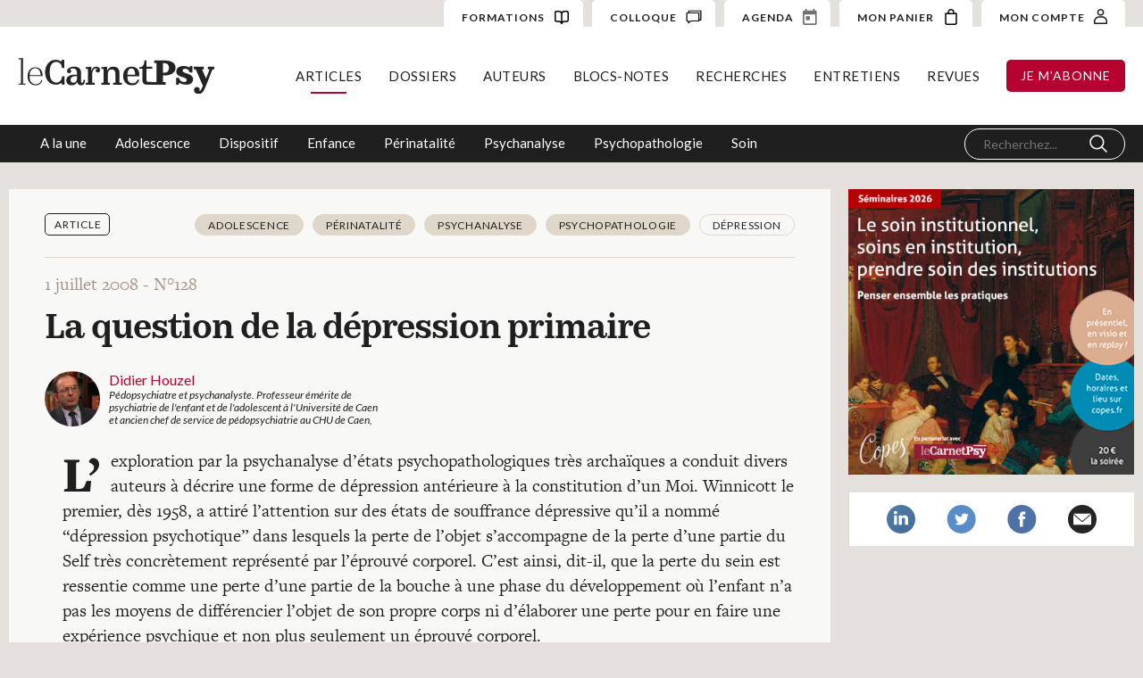

--- FILE ---
content_type: text/html; charset=UTF-8
request_url: https://carnetpsy.fr/la-question-de-la-depression-primaire/
body_size: 21683
content:
<!DOCTYPE html>
<html lang="fr-FR" data-wf-page="6140f40e844e59686c2b98e4" data-wf-site="6140f40e844e5976a72b98dd"><head>
  <meta charset="utf-8">
  
  
  <meta content="Article" property="twitter:title">
  <meta content="width=device-width, initial-scale=1" name="viewport">
  
  <link href="https://carnetpsy.fr/wp-content/themes/1.7.2/css/normalize.css?v=1632431292514" rel="stylesheet" type="text/css">
  <link href="https://carnetpsy.fr/wp-content/themes/1.7.2/css/webflow.css?v=1632431292514" rel="stylesheet" type="text/css">
  <link href="https://carnetpsy.fr/wp-content/themes/1.7.2/css/carnet-psy-wp2.webflow.css?v=1632431292514" rel="stylesheet" type="text/css">
  <script src="https://ajax.googleapis.com/ajax/libs/webfont/1.6.26/webfont.js" type="text/javascript"></script>
  <script type="text/javascript">WebFont.load({  google: {    families: ["Lato:100,100italic,300,300italic,400,400italic,700,700italic,900,900italic","Roboto Condensed:regular,700","Cormorant Garamond:regular,italic,700,700italic"]  }});</script>
  <script src="https://use.typekit.net/qyw7waw.js" type="text/javascript"></script>
  <script type="text/javascript">try{Typekit.load();}catch(e){}</script>
  <!-- [if lt IE 9]><script src="https://cdnjs.cloudflare.com/ajax/libs/html5shiv/3.7.3/html5shiv.min.js" type="text/javascript"></script><![endif] -->
  <script type="text/javascript">!function(o,c){var n=c.documentElement,t=" w-mod-";n.className+=t+"js",("ontouchstart"in o||o.DocumentTouch&&c instanceof DocumentTouch)&&(n.className+=t+"touch")}(window,document);</script>
  <link href="https://carnetpsy.fr/wp-content/themes/1.7.2/images/favicon.png?v=1632431292514" rel="shortcut icon" type="image/x-icon">
  <link href="https://carnetpsy.fr/wp-content/themes/1.7.2/images/webclip.png?v=1632431292514" rel="apple-touch-icon">

<script type="text/javascript">
/* <![CDATA[ */
window.JetpackScriptData = {"site":{"icon":"","title":"Le Carnet Psy","host":"unknown","is_wpcom_platform":false}};
/* ]]> */
</script>
<meta name='robots' content='index, follow, max-image-preview:large, max-snippet:-1, max-video-preview:-1' />
	<style>img:is([sizes="auto" i], [sizes^="auto," i]) { contain-intrinsic-size: 3000px 1500px }</style>
	<script>window._wca = window._wca || [];</script>

	<!-- This site is optimized with the Yoast SEO plugin v25.4 - https://yoast.com/wordpress/plugins/seo/ -->
	<title>Le Carnet Psy &#8211; La question de la dépression primaire</title>
	<link rel="canonical" href="https://carnetpsy.fr/la-question-de-la-depression-primaire/" />
	<meta property="og:locale" content="fr_FR" />
	<meta property="og:type" content="article" />
	<meta property="og:title" content="Le Carnet Psy &#8211; La question de la dépression primaire" />
	<meta property="og:description" content="L’exploration par la psychanalyse d’états psychopathologiques très archaïques a conduit divers auteurs à décrire une forme de dépression antérieure à la constitution d’un Moi. Winnicott le premier, dès 1958, a attiré l’attention sur des états de souffrance dépressive qu’il a..." />
	<meta property="og:url" content="https://carnetpsy.fr/la-question-de-la-depression-primaire/" />
	<meta property="og:site_name" content="Le Carnet Psy" />
	<meta property="article:published_time" content="2021-08-22T05:30:54+00:00" />
	<meta property="article:modified_time" content="2021-09-24T09:58:25+00:00" />
	<meta name="author" content="adminCP" />
	<meta name="twitter:card" content="summary_large_image" />
	<meta name="twitter:label1" content="Écrit par" />
	<meta name="twitter:data1" content="adminCP" />
	<meta name="twitter:label2" content="Durée de lecture estimée" />
	<meta name="twitter:data2" content="18 minutes" />
	<script type="application/ld+json" class="yoast-schema-graph">{"@context":"https://schema.org","@graph":[{"@type":"Article","@id":"https://carnetpsy.fr/la-question-de-la-depression-primaire/#article","isPartOf":{"@id":"https://carnetpsy.fr/la-question-de-la-depression-primaire/"},"author":{"name":"adminCP","@id":"https://carnetpsy.fr/#/schema/person/dcb93bd05c65d423f460cb4999c44e3f"},"headline":"La question de la dépression primaire","datePublished":"2021-08-22T05:30:54+00:00","dateModified":"2021-09-24T09:58:25+00:00","mainEntityOfPage":{"@id":"https://carnetpsy.fr/la-question-de-la-depression-primaire/"},"wordCount":3696,"commentCount":0,"publisher":{"@id":"https://carnetpsy.fr/#organization"},"inLanguage":"fr-FR","potentialAction":[{"@type":"CommentAction","name":"Comment","target":["https://carnetpsy.fr/la-question-de-la-depression-primaire/#respond"]}]},{"@type":"WebPage","@id":"https://carnetpsy.fr/la-question-de-la-depression-primaire/","url":"https://carnetpsy.fr/la-question-de-la-depression-primaire/","name":"Le Carnet Psy &#8211; La question de la dépression primaire","isPartOf":{"@id":"https://carnetpsy.fr/#website"},"datePublished":"2021-08-22T05:30:54+00:00","dateModified":"2021-09-24T09:58:25+00:00","breadcrumb":{"@id":"https://carnetpsy.fr/la-question-de-la-depression-primaire/#breadcrumb"},"inLanguage":"fr-FR","potentialAction":[{"@type":"ReadAction","target":["https://carnetpsy.fr/la-question-de-la-depression-primaire/"]}]},{"@type":"BreadcrumbList","@id":"https://carnetpsy.fr/la-question-de-la-depression-primaire/#breadcrumb","itemListElement":[{"@type":"ListItem","position":1,"name":"Accueil","item":"https://carnetpsy.fr/"},{"@type":"ListItem","position":2,"name":"La question de la dépression primaire"}]},{"@type":"WebSite","@id":"https://carnetpsy.fr/#website","url":"https://carnetpsy.fr/","name":"Le Carnet Psy","description":"Site et magazine de psychologie en ligne","publisher":{"@id":"https://carnetpsy.fr/#organization"},"potentialAction":[{"@type":"SearchAction","target":{"@type":"EntryPoint","urlTemplate":"https://carnetpsy.fr/?s={search_term_string}"},"query-input":{"@type":"PropertyValueSpecification","valueRequired":true,"valueName":"search_term_string"}}],"inLanguage":"fr-FR"},{"@type":"Organization","@id":"https://carnetpsy.fr/#organization","name":"Carnet Psy","url":"https://carnetpsy.fr/","logo":{"@type":"ImageObject","inLanguage":"fr-FR","@id":"https://carnetpsy.fr/#/schema/logo/image/","url":"https://carnetpsy.fr/wp-content/uploads/2021/09/logo_small.png","contentUrl":"https://carnetpsy.fr/wp-content/uploads/2021/09/logo_small.png","width":155,"height":30,"caption":"Carnet Psy"},"image":{"@id":"https://carnetpsy.fr/#/schema/logo/image/"}},{"@type":"Person","@id":"https://carnetpsy.fr/#/schema/person/dcb93bd05c65d423f460cb4999c44e3f","name":"adminCP","sameAs":["http://carnetpsy.fr"]}]}</script>
	<!-- / Yoast SEO plugin. -->


<link rel='dns-prefetch' href='//stats.wp.com' />
<link rel="alternate" type="application/rss+xml" title="Le Carnet Psy &raquo; La question de la dépression primaire Flux des commentaires" href="https://carnetpsy.fr/la-question-de-la-depression-primaire/feed/" />
<script type="text/javascript">
/* <![CDATA[ */
window._wpemojiSettings = {"baseUrl":"https:\/\/s.w.org\/images\/core\/emoji\/16.0.1\/72x72\/","ext":".png","svgUrl":"https:\/\/s.w.org\/images\/core\/emoji\/16.0.1\/svg\/","svgExt":".svg","source":{"concatemoji":"https:\/\/carnetpsy.fr\/wp-includes\/js\/wp-emoji-release.min.js?ver=6.8.3"}};
/*! This file is auto-generated */
!function(s,n){var o,i,e;function c(e){try{var t={supportTests:e,timestamp:(new Date).valueOf()};sessionStorage.setItem(o,JSON.stringify(t))}catch(e){}}function p(e,t,n){e.clearRect(0,0,e.canvas.width,e.canvas.height),e.fillText(t,0,0);var t=new Uint32Array(e.getImageData(0,0,e.canvas.width,e.canvas.height).data),a=(e.clearRect(0,0,e.canvas.width,e.canvas.height),e.fillText(n,0,0),new Uint32Array(e.getImageData(0,0,e.canvas.width,e.canvas.height).data));return t.every(function(e,t){return e===a[t]})}function u(e,t){e.clearRect(0,0,e.canvas.width,e.canvas.height),e.fillText(t,0,0);for(var n=e.getImageData(16,16,1,1),a=0;a<n.data.length;a++)if(0!==n.data[a])return!1;return!0}function f(e,t,n,a){switch(t){case"flag":return n(e,"\ud83c\udff3\ufe0f\u200d\u26a7\ufe0f","\ud83c\udff3\ufe0f\u200b\u26a7\ufe0f")?!1:!n(e,"\ud83c\udde8\ud83c\uddf6","\ud83c\udde8\u200b\ud83c\uddf6")&&!n(e,"\ud83c\udff4\udb40\udc67\udb40\udc62\udb40\udc65\udb40\udc6e\udb40\udc67\udb40\udc7f","\ud83c\udff4\u200b\udb40\udc67\u200b\udb40\udc62\u200b\udb40\udc65\u200b\udb40\udc6e\u200b\udb40\udc67\u200b\udb40\udc7f");case"emoji":return!a(e,"\ud83e\udedf")}return!1}function g(e,t,n,a){var r="undefined"!=typeof WorkerGlobalScope&&self instanceof WorkerGlobalScope?new OffscreenCanvas(300,150):s.createElement("canvas"),o=r.getContext("2d",{willReadFrequently:!0}),i=(o.textBaseline="top",o.font="600 32px Arial",{});return e.forEach(function(e){i[e]=t(o,e,n,a)}),i}function t(e){var t=s.createElement("script");t.src=e,t.defer=!0,s.head.appendChild(t)}"undefined"!=typeof Promise&&(o="wpEmojiSettingsSupports",i=["flag","emoji"],n.supports={everything:!0,everythingExceptFlag:!0},e=new Promise(function(e){s.addEventListener("DOMContentLoaded",e,{once:!0})}),new Promise(function(t){var n=function(){try{var e=JSON.parse(sessionStorage.getItem(o));if("object"==typeof e&&"number"==typeof e.timestamp&&(new Date).valueOf()<e.timestamp+604800&&"object"==typeof e.supportTests)return e.supportTests}catch(e){}return null}();if(!n){if("undefined"!=typeof Worker&&"undefined"!=typeof OffscreenCanvas&&"undefined"!=typeof URL&&URL.createObjectURL&&"undefined"!=typeof Blob)try{var e="postMessage("+g.toString()+"("+[JSON.stringify(i),f.toString(),p.toString(),u.toString()].join(",")+"));",a=new Blob([e],{type:"text/javascript"}),r=new Worker(URL.createObjectURL(a),{name:"wpTestEmojiSupports"});return void(r.onmessage=function(e){c(n=e.data),r.terminate(),t(n)})}catch(e){}c(n=g(i,f,p,u))}t(n)}).then(function(e){for(var t in e)n.supports[t]=e[t],n.supports.everything=n.supports.everything&&n.supports[t],"flag"!==t&&(n.supports.everythingExceptFlag=n.supports.everythingExceptFlag&&n.supports[t]);n.supports.everythingExceptFlag=n.supports.everythingExceptFlag&&!n.supports.flag,n.DOMReady=!1,n.readyCallback=function(){n.DOMReady=!0}}).then(function(){return e}).then(function(){var e;n.supports.everything||(n.readyCallback(),(e=n.source||{}).concatemoji?t(e.concatemoji):e.wpemoji&&e.twemoji&&(t(e.twemoji),t(e.wpemoji)))}))}((window,document),window._wpemojiSettings);
/* ]]> */
</script>
<link rel='stylesheet' id='fme_front_css-css' href='https://carnetpsy.fr/wp-content/plugins/customer-upload-files-for-woocommerce/front/assets/css/Upload_Files_template.css?ver=1' type='text/css' media='all' />
<style id='wp-emoji-styles-inline-css' type='text/css'>

	img.wp-smiley, img.emoji {
		display: inline !important;
		border: none !important;
		box-shadow: none !important;
		height: 1em !important;
		width: 1em !important;
		margin: 0 0.07em !important;
		vertical-align: -0.1em !important;
		background: none !important;
		padding: 0 !important;
	}
</style>
<link rel='stylesheet' id='wp-block-library-css' href='https://carnetpsy.fr/wp-includes/css/dist/block-library/style.min.css?ver=6.8.3' type='text/css' media='all' />
<style id='classic-theme-styles-inline-css' type='text/css'>
/*! This file is auto-generated */
.wp-block-button__link{color:#fff;background-color:#32373c;border-radius:9999px;box-shadow:none;text-decoration:none;padding:calc(.667em + 2px) calc(1.333em + 2px);font-size:1.125em}.wp-block-file__button{background:#32373c;color:#fff;text-decoration:none}
</style>
<link rel='stylesheet' id='mediaelement-css' href='https://carnetpsy.fr/wp-includes/js/mediaelement/mediaelementplayer-legacy.min.css?ver=4.2.17' type='text/css' media='all' />
<link rel='stylesheet' id='wp-mediaelement-css' href='https://carnetpsy.fr/wp-includes/js/mediaelement/wp-mediaelement.min.css?ver=6.8.3' type='text/css' media='all' />
<style id='jetpack-sharing-buttons-style-inline-css' type='text/css'>
.jetpack-sharing-buttons__services-list{display:flex;flex-direction:row;flex-wrap:wrap;gap:0;list-style-type:none;margin:5px;padding:0}.jetpack-sharing-buttons__services-list.has-small-icon-size{font-size:12px}.jetpack-sharing-buttons__services-list.has-normal-icon-size{font-size:16px}.jetpack-sharing-buttons__services-list.has-large-icon-size{font-size:24px}.jetpack-sharing-buttons__services-list.has-huge-icon-size{font-size:36px}@media print{.jetpack-sharing-buttons__services-list{display:none!important}}.editor-styles-wrapper .wp-block-jetpack-sharing-buttons{gap:0;padding-inline-start:0}ul.jetpack-sharing-buttons__services-list.has-background{padding:1.25em 2.375em}
</style>
<style id='global-styles-inline-css' type='text/css'>
:root{--wp--preset--aspect-ratio--square: 1;--wp--preset--aspect-ratio--4-3: 4/3;--wp--preset--aspect-ratio--3-4: 3/4;--wp--preset--aspect-ratio--3-2: 3/2;--wp--preset--aspect-ratio--2-3: 2/3;--wp--preset--aspect-ratio--16-9: 16/9;--wp--preset--aspect-ratio--9-16: 9/16;--wp--preset--color--black: #000000;--wp--preset--color--cyan-bluish-gray: #abb8c3;--wp--preset--color--white: #ffffff;--wp--preset--color--pale-pink: #f78da7;--wp--preset--color--vivid-red: #cf2e2e;--wp--preset--color--luminous-vivid-orange: #ff6900;--wp--preset--color--luminous-vivid-amber: #fcb900;--wp--preset--color--light-green-cyan: #7bdcb5;--wp--preset--color--vivid-green-cyan: #00d084;--wp--preset--color--pale-cyan-blue: #8ed1fc;--wp--preset--color--vivid-cyan-blue: #0693e3;--wp--preset--color--vivid-purple: #9b51e0;--wp--preset--gradient--vivid-cyan-blue-to-vivid-purple: linear-gradient(135deg,rgba(6,147,227,1) 0%,rgb(155,81,224) 100%);--wp--preset--gradient--light-green-cyan-to-vivid-green-cyan: linear-gradient(135deg,rgb(122,220,180) 0%,rgb(0,208,130) 100%);--wp--preset--gradient--luminous-vivid-amber-to-luminous-vivid-orange: linear-gradient(135deg,rgba(252,185,0,1) 0%,rgba(255,105,0,1) 100%);--wp--preset--gradient--luminous-vivid-orange-to-vivid-red: linear-gradient(135deg,rgba(255,105,0,1) 0%,rgb(207,46,46) 100%);--wp--preset--gradient--very-light-gray-to-cyan-bluish-gray: linear-gradient(135deg,rgb(238,238,238) 0%,rgb(169,184,195) 100%);--wp--preset--gradient--cool-to-warm-spectrum: linear-gradient(135deg,rgb(74,234,220) 0%,rgb(151,120,209) 20%,rgb(207,42,186) 40%,rgb(238,44,130) 60%,rgb(251,105,98) 80%,rgb(254,248,76) 100%);--wp--preset--gradient--blush-light-purple: linear-gradient(135deg,rgb(255,206,236) 0%,rgb(152,150,240) 100%);--wp--preset--gradient--blush-bordeaux: linear-gradient(135deg,rgb(254,205,165) 0%,rgb(254,45,45) 50%,rgb(107,0,62) 100%);--wp--preset--gradient--luminous-dusk: linear-gradient(135deg,rgb(255,203,112) 0%,rgb(199,81,192) 50%,rgb(65,88,208) 100%);--wp--preset--gradient--pale-ocean: linear-gradient(135deg,rgb(255,245,203) 0%,rgb(182,227,212) 50%,rgb(51,167,181) 100%);--wp--preset--gradient--electric-grass: linear-gradient(135deg,rgb(202,248,128) 0%,rgb(113,206,126) 100%);--wp--preset--gradient--midnight: linear-gradient(135deg,rgb(2,3,129) 0%,rgb(40,116,252) 100%);--wp--preset--font-size--small: 13px;--wp--preset--font-size--medium: 20px;--wp--preset--font-size--large: 36px;--wp--preset--font-size--x-large: 42px;--wp--preset--spacing--20: 0.44rem;--wp--preset--spacing--30: 0.67rem;--wp--preset--spacing--40: 1rem;--wp--preset--spacing--50: 1.5rem;--wp--preset--spacing--60: 2.25rem;--wp--preset--spacing--70: 3.38rem;--wp--preset--spacing--80: 5.06rem;--wp--preset--shadow--natural: 6px 6px 9px rgba(0, 0, 0, 0.2);--wp--preset--shadow--deep: 12px 12px 50px rgba(0, 0, 0, 0.4);--wp--preset--shadow--sharp: 6px 6px 0px rgba(0, 0, 0, 0.2);--wp--preset--shadow--outlined: 6px 6px 0px -3px rgba(255, 255, 255, 1), 6px 6px rgba(0, 0, 0, 1);--wp--preset--shadow--crisp: 6px 6px 0px rgba(0, 0, 0, 1);}:where(.is-layout-flex){gap: 0.5em;}:where(.is-layout-grid){gap: 0.5em;}body .is-layout-flex{display: flex;}.is-layout-flex{flex-wrap: wrap;align-items: center;}.is-layout-flex > :is(*, div){margin: 0;}body .is-layout-grid{display: grid;}.is-layout-grid > :is(*, div){margin: 0;}:where(.wp-block-columns.is-layout-flex){gap: 2em;}:where(.wp-block-columns.is-layout-grid){gap: 2em;}:where(.wp-block-post-template.is-layout-flex){gap: 1.25em;}:where(.wp-block-post-template.is-layout-grid){gap: 1.25em;}.has-black-color{color: var(--wp--preset--color--black) !important;}.has-cyan-bluish-gray-color{color: var(--wp--preset--color--cyan-bluish-gray) !important;}.has-white-color{color: var(--wp--preset--color--white) !important;}.has-pale-pink-color{color: var(--wp--preset--color--pale-pink) !important;}.has-vivid-red-color{color: var(--wp--preset--color--vivid-red) !important;}.has-luminous-vivid-orange-color{color: var(--wp--preset--color--luminous-vivid-orange) !important;}.has-luminous-vivid-amber-color{color: var(--wp--preset--color--luminous-vivid-amber) !important;}.has-light-green-cyan-color{color: var(--wp--preset--color--light-green-cyan) !important;}.has-vivid-green-cyan-color{color: var(--wp--preset--color--vivid-green-cyan) !important;}.has-pale-cyan-blue-color{color: var(--wp--preset--color--pale-cyan-blue) !important;}.has-vivid-cyan-blue-color{color: var(--wp--preset--color--vivid-cyan-blue) !important;}.has-vivid-purple-color{color: var(--wp--preset--color--vivid-purple) !important;}.has-black-background-color{background-color: var(--wp--preset--color--black) !important;}.has-cyan-bluish-gray-background-color{background-color: var(--wp--preset--color--cyan-bluish-gray) !important;}.has-white-background-color{background-color: var(--wp--preset--color--white) !important;}.has-pale-pink-background-color{background-color: var(--wp--preset--color--pale-pink) !important;}.has-vivid-red-background-color{background-color: var(--wp--preset--color--vivid-red) !important;}.has-luminous-vivid-orange-background-color{background-color: var(--wp--preset--color--luminous-vivid-orange) !important;}.has-luminous-vivid-amber-background-color{background-color: var(--wp--preset--color--luminous-vivid-amber) !important;}.has-light-green-cyan-background-color{background-color: var(--wp--preset--color--light-green-cyan) !important;}.has-vivid-green-cyan-background-color{background-color: var(--wp--preset--color--vivid-green-cyan) !important;}.has-pale-cyan-blue-background-color{background-color: var(--wp--preset--color--pale-cyan-blue) !important;}.has-vivid-cyan-blue-background-color{background-color: var(--wp--preset--color--vivid-cyan-blue) !important;}.has-vivid-purple-background-color{background-color: var(--wp--preset--color--vivid-purple) !important;}.has-black-border-color{border-color: var(--wp--preset--color--black) !important;}.has-cyan-bluish-gray-border-color{border-color: var(--wp--preset--color--cyan-bluish-gray) !important;}.has-white-border-color{border-color: var(--wp--preset--color--white) !important;}.has-pale-pink-border-color{border-color: var(--wp--preset--color--pale-pink) !important;}.has-vivid-red-border-color{border-color: var(--wp--preset--color--vivid-red) !important;}.has-luminous-vivid-orange-border-color{border-color: var(--wp--preset--color--luminous-vivid-orange) !important;}.has-luminous-vivid-amber-border-color{border-color: var(--wp--preset--color--luminous-vivid-amber) !important;}.has-light-green-cyan-border-color{border-color: var(--wp--preset--color--light-green-cyan) !important;}.has-vivid-green-cyan-border-color{border-color: var(--wp--preset--color--vivid-green-cyan) !important;}.has-pale-cyan-blue-border-color{border-color: var(--wp--preset--color--pale-cyan-blue) !important;}.has-vivid-cyan-blue-border-color{border-color: var(--wp--preset--color--vivid-cyan-blue) !important;}.has-vivid-purple-border-color{border-color: var(--wp--preset--color--vivid-purple) !important;}.has-vivid-cyan-blue-to-vivid-purple-gradient-background{background: var(--wp--preset--gradient--vivid-cyan-blue-to-vivid-purple) !important;}.has-light-green-cyan-to-vivid-green-cyan-gradient-background{background: var(--wp--preset--gradient--light-green-cyan-to-vivid-green-cyan) !important;}.has-luminous-vivid-amber-to-luminous-vivid-orange-gradient-background{background: var(--wp--preset--gradient--luminous-vivid-amber-to-luminous-vivid-orange) !important;}.has-luminous-vivid-orange-to-vivid-red-gradient-background{background: var(--wp--preset--gradient--luminous-vivid-orange-to-vivid-red) !important;}.has-very-light-gray-to-cyan-bluish-gray-gradient-background{background: var(--wp--preset--gradient--very-light-gray-to-cyan-bluish-gray) !important;}.has-cool-to-warm-spectrum-gradient-background{background: var(--wp--preset--gradient--cool-to-warm-spectrum) !important;}.has-blush-light-purple-gradient-background{background: var(--wp--preset--gradient--blush-light-purple) !important;}.has-blush-bordeaux-gradient-background{background: var(--wp--preset--gradient--blush-bordeaux) !important;}.has-luminous-dusk-gradient-background{background: var(--wp--preset--gradient--luminous-dusk) !important;}.has-pale-ocean-gradient-background{background: var(--wp--preset--gradient--pale-ocean) !important;}.has-electric-grass-gradient-background{background: var(--wp--preset--gradient--electric-grass) !important;}.has-midnight-gradient-background{background: var(--wp--preset--gradient--midnight) !important;}.has-small-font-size{font-size: var(--wp--preset--font-size--small) !important;}.has-medium-font-size{font-size: var(--wp--preset--font-size--medium) !important;}.has-large-font-size{font-size: var(--wp--preset--font-size--large) !important;}.has-x-large-font-size{font-size: var(--wp--preset--font-size--x-large) !important;}
:where(.wp-block-post-template.is-layout-flex){gap: 1.25em;}:where(.wp-block-post-template.is-layout-grid){gap: 1.25em;}
:where(.wp-block-columns.is-layout-flex){gap: 2em;}:where(.wp-block-columns.is-layout-grid){gap: 2em;}
:root :where(.wp-block-pullquote){font-size: 1.5em;line-height: 1.6;}
</style>
<link rel='stylesheet' id='pdfprnt_frontend-css' href='https://carnetpsy.fr/wp-content/plugins/pdf-print/css/frontend.css?ver=2.4.3' type='text/css' media='all' />
<link rel='stylesheet' id='udesly-ajax-loading-css' href='https://carnetpsy.fr/wp-content/plugins/udesly-adapter-plugin/assets/css/ajax-loading.css?ver=2.0.25' type='text/css' media='all' />
<style id='woocommerce-inline-inline-css' type='text/css'>
.woocommerce form .form-row .required { visibility: visible; }
</style>
<style id='wpgb-head-inline-css' type='text/css'>
.wp-grid-builder:not(.wpgb-template),.wpgb-facet{opacity:0.01}.wpgb-facet fieldset{margin:0;padding:0;border:none;outline:none;box-shadow:none}.wpgb-facet fieldset:last-child{margin-bottom:40px;}.wpgb-facet fieldset legend.wpgb-sr-only{height:1px;width:1px}
</style>
<link rel='stylesheet' id='ivory-search-styles-css' href='https://carnetpsy.fr/wp-content/plugins/add-search-to-menu/public/css/ivory-search.min.css?ver=5.5.11' type='text/css' media='all' />
<link rel='stylesheet' id='brands-styles-css' href='https://carnetpsy.fr/wp-content/plugins/woocommerce/assets/css/brands.css?ver=9.9.5' type='text/css' media='all' />
<link rel='stylesheet' id='wc-memberships-frontend-css' href='https://carnetpsy.fr/wp-content/plugins/woocommerce-memberships2/assets/css/frontend/wc-memberships-frontend.min.css?ver=1.14.0' type='text/css' media='all' />
<link rel='stylesheet' id='udesly-theme-css' href='https://carnetpsy.fr/wp-content/themes/1.7.2/style.css?ver=6.8.3' type='text/css' media='all' />
<link rel='stylesheet' id='global-css-css' href='https://carnetpsy.fr/wp-content/themes/1.7.2/assets/css/global.css' type='text/css' media='all' />
<link rel='stylesheet' id='resp-css-css' href='https://carnetpsy.fr/wp-content/themes/1.7.2/assets/css/responsive.css' type='text/css' media='all' />
<link rel='stylesheet' id='colloque-css-css' href='https://carnetpsy.fr/wp-content/themes/1.7.2/assets/css/colloque.css' type='text/css' media='all' />
<script type="text/javascript" src="https://carnetpsy.fr/wp-includes/js/jquery/jquery.min.js?ver=3.7.1" id="jquery-core-js"></script>
<script type="text/javascript" src="https://carnetpsy.fr/wp-includes/js/jquery/jquery-migrate.min.js?ver=3.4.1" id="jquery-migrate-js"></script>
<script type="text/javascript" id="fme_upload_file_front_js-js-extra">
/* <![CDATA[ */
var ewcpm_php_vars = {"admin_url":"https:\/\/carnetpsy.fr\/wp-admin\/admin-ajax.php"};
var ajax_url_add_pq = {"ajax_url_add_pq_data":"https:\/\/carnetpsy.fr\/wp-admin\/admin-ajax.php"};
/* ]]> */
</script>
<script type="text/javascript" src="https://carnetpsy.fr/wp-content/plugins/customer-upload-files-for-woocommerce/front/assets/js/fme_front_upload_file.js?ver=1" id="fme_upload_file_front_js-js"></script>
<script type="text/javascript" src="https://carnetpsy.fr/wp-content/plugins/woocommerce/assets/js/jquery-blockui/jquery.blockUI.min.js?ver=2.7.0-wc.9.9.5" id="jquery-blockui-js" defer="defer" data-wp-strategy="defer"></script>
<script type="text/javascript" id="wc-add-to-cart-js-extra">
/* <![CDATA[ */
var wc_add_to_cart_params = {"ajax_url":"\/wp-admin\/admin-ajax.php","wc_ajax_url":"\/?wc-ajax=%%endpoint%%","i18n_view_cart":"Voir le panier","cart_url":"https:\/\/carnetpsy.fr\/panier\/","is_cart":"","cart_redirect_after_add":"yes"};
/* ]]> */
</script>
<script type="text/javascript" src="https://carnetpsy.fr/wp-content/plugins/woocommerce/assets/js/frontend/add-to-cart.min.js?ver=9.9.5" id="wc-add-to-cart-js" defer="defer" data-wp-strategy="defer"></script>
<script type="text/javascript" src="https://carnetpsy.fr/wp-content/plugins/woocommerce/assets/js/js-cookie/js.cookie.min.js?ver=2.1.4-wc.9.9.5" id="js-cookie-js" defer="defer" data-wp-strategy="defer"></script>
<script type="text/javascript" id="woocommerce-js-extra">
/* <![CDATA[ */
var woocommerce_params = {"ajax_url":"\/wp-admin\/admin-ajax.php","wc_ajax_url":"\/?wc-ajax=%%endpoint%%","i18n_password_show":"Afficher le mot de passe","i18n_password_hide":"Masquer le mot de passe"};
/* ]]> */
</script>
<script type="text/javascript" src="https://carnetpsy.fr/wp-content/plugins/woocommerce/assets/js/frontend/woocommerce.min.js?ver=9.9.5" id="woocommerce-js" defer="defer" data-wp-strategy="defer"></script>
<script type="text/javascript" src="https://stats.wp.com/s-202605.js" id="woocommerce-analytics-js" defer="defer" data-wp-strategy="defer"></script>
<link rel="https://api.w.org/" href="https://carnetpsy.fr/wp-json/" /><link rel="alternate" title="JSON" type="application/json" href="https://carnetpsy.fr/wp-json/wp/v2/posts/9905" /><link rel='shortlink' href='https://carnetpsy.fr/?p=9905' />
<link rel="alternate" title="oEmbed (JSON)" type="application/json+oembed" href="https://carnetpsy.fr/wp-json/oembed/1.0/embed?url=https%3A%2F%2Fcarnetpsy.fr%2Fla-question-de-la-depression-primaire%2F" />
<link rel="alternate" title="oEmbed (XML)" type="text/xml+oembed" href="https://carnetpsy.fr/wp-json/oembed/1.0/embed?url=https%3A%2F%2Fcarnetpsy.fr%2Fla-question-de-la-depression-primaire%2F&#038;format=xml" />
<!-- HFCM by 99 Robots - Snippet # 1: Google Analytics -->
<!-- Global site tag (gtag.js) - Google Analytics -->
<script async src="https://www.googletagmanager.com/gtag/js?id=G-9GPB0XG0VK"></script>
<script>
  window.dataLayer = window.dataLayer || [];
  function gtag(){dataLayer.push(arguments);}
  gtag('js', new Date());

  gtag('config', 'G-9GPB0XG0VK');
</script>
<!-- /end HFCM by 99 Robots -->
<noscript><style>.wp-grid-builder .wpgb-card.wpgb-card-hidden .wpgb-card-wrapper{opacity:1!important;visibility:visible!important;transform:none!important}.wpgb-facet {opacity:1!important;pointer-events:auto!important}.wpgb-facet *:not(.wpgb-pagination-facet){display:none}</style></noscript>	<style>img#wpstats{display:none}</style>
			<noscript><style>.woocommerce-product-gallery{ opacity: 1 !important; }</style></noscript>
			<style type="text/css" id="wp-custom-css">
			.formation-top-content {

    max-width: 600px;
}		</style>
		</head>
<body class="wp-singular post-template-default single single-post postid-9905 single-format-standard wp-theme-172 theme-1.7.2 woocommerce-no-js 1.7.2 body" udesly-page="article">  <div class="nav wf-section">           
 <div class="top-nav">
      <div class="top-nav-left">

      </div>
      <div class="top-nav-right">
        <a href="/formation/psychopathologies-du-tdha-et-de-lhyperactivite/" class="cta-account w-inline-block">
          <div class="account-text">FORMATIONS</div><img src="https://carnetpsy.fr/wp-content/themes/1.7.2/images/icon-formation.svg" loading="lazy" alt="" class="cart-img">
        </a>

        <a href="/colloque/" class="cta-account w-inline-block">
          <div class="account-text">COLLOQUE</div><img src="https://carnetpsy.fr/wp-content/themes/1.7.2/images/colloque.svg?v=1631107048990" loading="lazy" alt="" class="cart-img">
        </a>
        <a href="/agenda" class="cta-account w-inline-block">
          <div class="account-text">AGENDA</div><img src="https://carnetpsy.fr/wp-content/themes/1.7.2/images/icon-date.svg?v=1631107048990" loading="lazy" alt="" class="cart-img">
        </a>
        <a href="https://carnetpsy.fr/panier/" class="cta-account w-inline-block">
          <div class="account-text">MON PANIER</div><img src="https://carnetpsy.fr/wp-content/themes/1.7.2/images/227599_bag_icon.svg?v=1629036001192" loading="lazy" alt="" class="cart-img">
        </a>

        <a href="https://carnetpsy.fr/espace-client/" class="cta-account w-inline-block">
          <div class="account-text">MON COMPTE </div><img src="https://carnetpsy.fr/wp-content/themes/1.7.2/images/acount.svg?v=1629036001192" loading="lazy" alt="" class="account-img">
        </a>
      </div>
    </div>
    <div class="nav-wrapper menu-articles">
      <a href="https://carnetpsy.fr" class="logo-link w-inline-block"><img src="https://carnetpsy.fr/wp-content/themes/1.7.2/images/logo_carnet_psy.svg" loading="lazy" alt="" class="logo"></a>

          <div class="nav-right"><ul id="menu-main-menu" class="nav-list"><li id="menu-item-9344" class="top-menu-articles menu-item menu-item-type-taxonomy menu-item-object-rubrique menu-item-9344"><a href="https://carnetpsy.fr/rubrique/a-la-une/">Articles</a></li>
<li id="menu-item-9358" class="top-menu-dossiers menu-item menu-item-type-post_type menu-item-object-page menu-item-9358"><a href="https://carnetpsy.fr/dossiers/">Dossiers</a></li>
<li id="menu-item-12410" class="top-menu-auteurs menu-item menu-item-type-post_type menu-item-object-page menu-item-12410"><a href="https://carnetpsy.fr/auteurs/">Auteurs</a></li>
<li id="menu-item-12427" class="top-menu-parutions menu-item menu-item-type-post_type_archive menu-item-object-parution menu-item-12427"><a href="https://carnetpsy.fr/blocs-notes/">Blocs-notes</a></li>
<li id="menu-item-12438" class="top-menu-recherches menu-item menu-item-type-taxonomy menu-item-object-type_article menu-item-12438"><a href="https://carnetpsy.fr/type_article/recherche/">Recherches</a></li>
<li id="menu-item-12439" class="top-menu-entretiens menu-item menu-item-type-taxonomy menu-item-object-type_article menu-item-12439"><a href="https://carnetpsy.fr/type_article/entretien/">Entretiens</a></li>
<li id="menu-item-19168" class="top-menu-revues menu-item menu-item-type-post_type menu-item-object-page menu-item-19168"><a href="https://carnetpsy.fr/les-revues/">Revues</a></li>
</ul><a href="/abonnements" class="btn">Je m'abonne</a></div>
<div class="mobile-control">
        <div class="btn-search">
          <svg width="26px" height="26px" viewBox="0 0 20 20" version="1.1" xmlns="http://www.w3.org/2000/svg" xmlns:xlink="http://www.w3.org/1999/xlink">
    <g id="Symbols" stroke="none" stroke-width="1" fill="none" fill-rule="evenodd" stroke-linecap="round" stroke-linejoin="round">
        <g id="header" transform="translate(-1627.000000, -135.000000)" stroke="#b50030" stroke-width="1.6">
            <g id="sub-menu" transform="translate(0.000000, 120.000000)">
                <g id="Group-2" transform="translate(1426.000000, 6.000000)">
                    <g id="iconfinder_-_Magnifier-Search-Zoom-_3844467" transform="translate(202.000000, 10.000000)">
                        <circle id="XMLID_42_" cx="7.36363636" cy="7.36363636" r="7.36363636"></circle>
                        <line x1="18" y1="18" x2="12.5721818" y2="12.5721818" id="XMLID_44_"></line>
                    </g>
                </g>
            </g>
        </g>
    </g>
</svg>
        </div>


        <div class="btn-burger">
          <svg width="100%" height="100%" viewBox="0 0 22 22" version="1.1" xmlns="http://www.w3.org/2000/svg" xmlns:xlink="http://www.w3.org/1999/xlink">
            <g stroke="#b50030" stroke-width="2" class="change-color">
              <line class="menu-line l1" x1="1" y1="3" x2="24" y2="3"></line>
              <line class="menu-line l2" x1="1" y1="11" x2="24" y2="11"></line>
              <line class="menu-line l3" x1="1" y1="19" x2="24" y2="19"></line>
            </g>
          </svg>
        </div>
</div>

    </div>
          <div class="menu"><ul id="menu-menu-articles" class="menu-list"><li id="menu-item-6716" class="menu-item menu-item-type-taxonomy menu-item-object-rubrique menu-item-6716"><a href="https://carnetpsy.fr/rubrique/a-la-une/">A la une</a></li>
<li id="menu-item-6717" class="menu-item menu-item-type-taxonomy menu-item-object-rubrique current-post-ancestor current-menu-parent current-post-parent menu-item-6717"><a href="https://carnetpsy.fr/rubrique/adolescence/">Adolescence</a></li>
<li id="menu-item-6718" class="menu-item menu-item-type-taxonomy menu-item-object-rubrique menu-item-6718"><a href="https://carnetpsy.fr/rubrique/dispositif/">Dispositif</a></li>
<li id="menu-item-6719" class="menu-item menu-item-type-taxonomy menu-item-object-rubrique menu-item-6719"><a href="https://carnetpsy.fr/rubrique/enfance/">Enfance</a></li>
<li id="menu-item-6720" class="menu-item menu-item-type-taxonomy menu-item-object-rubrique current-post-ancestor current-menu-parent current-post-parent menu-item-6720"><a href="https://carnetpsy.fr/rubrique/perinatalite/">Périnatalité</a></li>
<li id="menu-item-6721" class="menu-item menu-item-type-taxonomy menu-item-object-rubrique current-post-ancestor current-menu-parent current-post-parent menu-item-6721"><a href="https://carnetpsy.fr/rubrique/psychanalyse/">Psychanalyse</a></li>
<li id="menu-item-6722" class="menu-item menu-item-type-taxonomy menu-item-object-rubrique current-post-ancestor current-menu-parent current-post-parent menu-item-6722"><a href="https://carnetpsy.fr/rubrique/psychopathologie/">Psychopathologie</a></li>
<li id="menu-item-6723" class="menu-item menu-item-type-taxonomy menu-item-object-rubrique menu-item-6723"><a href="https://carnetpsy.fr/rubrique/soin/">Soin</a></li>
</ul></div>
          <div class="menu-mobile-wrapper off"><a href="/abonnements" class="menu-mobile-btn">Je m'abonne</a><ul id="menu-menu-mobile" class="menu-mobile"><li id="menu-item-15905" class="menu-item menu-item-type-custom menu-item-object-custom menu-item-has-children menu-item-15905"><a href="#">Articles</a>
<ul class="sub-menu">
	<li id="menu-item-15913" class="menu-item menu-item-type-taxonomy menu-item-object-rubrique menu-item-15913"><a href="https://carnetpsy.fr/rubrique/a-la-une/">A la une</a></li>
	<li id="menu-item-15910" class="menu-item menu-item-type-taxonomy menu-item-object-rubrique current-post-ancestor current-menu-parent current-post-parent menu-item-15910"><a href="https://carnetpsy.fr/rubrique/adolescence/">Adolescence</a></li>
	<li id="menu-item-15909" class="menu-item menu-item-type-taxonomy menu-item-object-rubrique menu-item-15909"><a href="https://carnetpsy.fr/rubrique/dispositif/">Dispositif</a></li>
	<li id="menu-item-15912" class="menu-item menu-item-type-taxonomy menu-item-object-rubrique menu-item-15912"><a href="https://carnetpsy.fr/rubrique/enfance/">Enfance</a></li>
	<li id="menu-item-15908" class="menu-item menu-item-type-taxonomy menu-item-object-rubrique current-post-ancestor current-menu-parent current-post-parent menu-item-15908"><a href="https://carnetpsy.fr/rubrique/perinatalite/">Périnatalité</a></li>
	<li id="menu-item-15906" class="menu-item menu-item-type-taxonomy menu-item-object-rubrique current-post-ancestor current-menu-parent current-post-parent menu-item-15906"><a href="https://carnetpsy.fr/rubrique/psychanalyse/">Psychanalyse</a></li>
	<li id="menu-item-15907" class="menu-item menu-item-type-taxonomy menu-item-object-rubrique current-post-ancestor current-menu-parent current-post-parent menu-item-15907"><a href="https://carnetpsy.fr/rubrique/psychopathologie/">Psychopathologie</a></li>
	<li id="menu-item-15911" class="menu-item menu-item-type-taxonomy menu-item-object-rubrique menu-item-15911"><a href="https://carnetpsy.fr/rubrique/soin/">Soin</a></li>
</ul>
</li>
<li id="menu-item-15914" class="menu-item menu-item-type-post_type menu-item-object-page menu-item-15914"><a href="https://carnetpsy.fr/dossiers/">Dossiers</a></li>
<li id="menu-item-15915" class="menu-item menu-item-type-post_type menu-item-object-page menu-item-15915"><a href="https://carnetpsy.fr/auteurs/">Auteurs</a></li>
<li id="menu-item-15916" class="menu-item menu-item-type-post_type_archive menu-item-object-parution menu-item-15916"><a href="https://carnetpsy.fr/blocs-notes/">Blocs-notes</a></li>
<li id="menu-item-15917" class="menu-item menu-item-type-taxonomy menu-item-object-type_article menu-item-15917"><a href="https://carnetpsy.fr/type_article/recherche/">Recherches</a></li>
<li id="menu-item-15918" class="menu-item menu-item-type-taxonomy menu-item-object-type_article menu-item-15918"><a href="https://carnetpsy.fr/type_article/entretien/">Entretiens</a></li>
<li id="menu-item-19183" class="menu-item menu-item-type-post_type menu-item-object-page menu-item-19183"><a href="https://carnetpsy.fr/les-revues/">Revues</a></li>
<li id="menu-item-15920" class="menu-mobile-colloque menu-item menu-item-type-custom menu-item-object-custom menu-item-15920"><a href="https://carnetpsy.fr/colloque/">Colloque</a></li>
<li id="menu-item-15921" class="menu-mobile-panier menu-item menu-item-type-custom menu-item-object-custom menu-item-15921"><a href="/panier/">Mon panier</a></li>
<li id="menu-item-15922" class="menu-mobile-compte menu-item menu-item-type-custom menu-item-object-custom menu-item-15922"><a href="/espace-client/">Mon compte</a></li>
</ul></div>
    <form class="search-form" role="search" method="get" class="search-bar" action="https://carnetpsy.fr ">
     <div class="search-input">
     <input type="search" class="search-field-header"  placeholder="Recherchez..." value="" name="s">
    <input type="image" class="search-img"  src="https://carnetpsy.fr/wp-content/themes/1.7.2/images/search-icon.svg">
    </div>
   </form>
</div>
  <div class="main">
    <div class="section-nav-article off wf-section">    <div class="article-nav-left">
        <a href="https://carnetpsy.fr" class="article-logo-link w-inline-block"><img src="https://carnetpsy.fr/wp-content/themes/1.7.2/images/logo_carnet_psy.svg" loading="lazy" alt="" class="logo-text"></a>
        <div class="article-nav-title">La question de la dépression primaire</div>
      </div>
      <div class="article-nav-right">
        <div class="nav-theme-wrapper">
          <ul role="list" class="theme-list w-list-unstyled">
                </ul>
        </div>

        

        <div class="article-rs-wrapper">
          <a href="https://www.linkedin.com/shareArticle?mini=1&url=https://carnetpsy.fr/la-question-de-la-depression-primaire/&title=La question de la dépression primaire&summary" class="article-rs-link w-inline-block" target="_blank" ><img src="https://carnetpsy.fr/wp-content/themes/1.7.2/images/rs-linkedin.svg?v=1629036001192" loading="lazy" alt=""></a>
          <a href="https://twitter.com/intent/tweet?url=https://carnetpsy.fr/la-question-de-la-depression-primaire/&text=La question de la dépression primaire" class="article-rs-link w-inline-block" target="_blank" ><img src="https://carnetpsy.fr/wp-content/themes/1.7.2/images/rs-twitter.svg?v=1629036001192" loading="lazy" alt=""></a>
          <a href="https://www.facebook.com/sharer.php?u=https://carnetpsy.fr/la-question-de-la-depression-primaire/" class="article-rs-link w-inline-block" target="_blank" ><img src="https://carnetpsy.fr/wp-content/themes/1.7.2/images/rs-facebook.svg?v=1629036001192" loading="lazy" alt=""></a>
          <a href="mailto:?subject=La question de la dépression primaire&body=https://carnetpsy.fr/la-question-de-la-depression-primaire/" class="article-rs-link w-inline-block" ><img src="https://carnetpsy.fr/wp-content/themes/1.7.2/images/rs-mail.svg?v=1629036001192" loading="lazy" alt=""></a>

        </div>


      </div>
      <div class="article-nav-progress">
        <div class="progress-bar"></div>
      </div></div>
    <div class="section-article wf-section">
      <div class="content-wrapper">
        <div id="content" class="article-left">       <div class="article">
                <div class="article-top">
                
                                    <div class='tag-taxo articles'>article</div>                
                <ul role="list" class="theme-list w-list-unstyled">

                <li class="theme-item"><a href="https://carnetpsy.fr/rubrique/adolescence/" class="theme-link rubrique">Adolescence</a></li><li class="theme-item"><a href="https://carnetpsy.fr/rubrique/perinatalite/" class="theme-link rubrique">Périnatalité</a></li><li class="theme-item"><a href="https://carnetpsy.fr/rubrique/psychanalyse/" class="theme-link rubrique">Psychanalyse</a></li><li class="theme-item"><a href="https://carnetpsy.fr/rubrique/psychopathologie/" class="theme-link rubrique">Psychopathologie</a></li><li class="theme-item"><a href="https://carnetpsy.fr/thematique/depression/" class="theme-link">Dépression</a></li>                  </ul>
                </div>
                <div class="article-infos">

                                    
                  <div>1 juillet 2008&nbsp;-&nbsp;</div>
                  <div>N°128</div>

                                </div>
                <h1 class="article-title">La question de la dépression primaire</h1>


                                            <div class="article-auteur-list  ">

                                            <a href="https://carnetpsy.fr/auteur/didier-houzel/" class="article-author w-inline-block"><img src="https://carnetpsy.fr/wp-content/uploads/2021/08/HOUZEL-150x150.png" loading="lazy" alt="" class="article-author-img">                              <div class="article-author-content">
                                <div class="article-author-title">  
                                    Didier Houzel</div>
                                <p class="article-author-description">Pédopsychiatre et psychanalyste. Professeur émérite de psychiatrie de l'enfant et de l'adolescent à l'Université de Caen et ancien chef de service de pédopsychiatrie au CHU de Caen,</p>
                              </div>
                            </a>
                                </div>
                                
                <div class="article-content w-richtext  ">
                  
                   
<p>L’exploration par la psychanalyse d’états psychopathologiques très archaïques a conduit divers auteurs à décrire une forme de dépression antérieure à la constitution d’un Moi. Winnicott le premier, dès 1958, a attiré l’attention sur des états de souffrance dépressive qu’il a nommé “dépression psychotique” dans lesquels la perte de l’objet s’accompagne de la perte d’une partie du Self très concrètement représenté par l’éprouvé corporel. C’est ainsi, dit-il, que la perte du sein est ressentie comme une perte d’une partie de la bouche à une phase du développement où l’enfant n’a pas les moyens de différencier l’objet de son propre corps ni d’élaborer une perte pour en faire une expérience psychique et non plus seulement un éprouvé corporel.</p>



<p>Frances Tustin a repris cette notion pour l’appliquer à l’autisme infantile dans lequel elle a mis en évidence le vécu par l’enfant d’un arrachement d’une partie de sa bouche accompagnant la perte du sein maternel et laissant l’impression d’un trou noir rempli d’éléments persécuteurs. Dans le courant kleinien la théorie du Moi précoce s’est trouvée remise en cause au profit d’un modèle dans lequel l’objet externe est chargé, pendant les premières phases du développement, d’assurer les fonctions moïques que l’enfant n’est pas capable d’assumer pour son propre compte.</p>



<p><em>La relation contenant/contenu</em> décrite par W.R. Bion (1962) est le modèle le plus achevé correspondant à ce nouveau paradigme&nbsp;: les éprouvés corporels du bébé (les éléments bêta) sont projetés dans le psychisme de son partenaire adulte, à charge pour ce partenaire de les recevoir et de les transformer en éléments pensables (les éléments alpha) que le bébé reçoit en retour et qu’il peut assimiler psychiquement parce que, sous cette forme transformée, ses expériences vécues peuvent se lier entre elles, s’organiser en des représentations et en des pensées de plus en plus complexes. Alors l’enfant peut distinguer le monde psychique du monde concret, établir une limite entre son monde interne et le monde extérieur, il peut à l’intérieur de cet espace psychique conserver les traces de ses expériences passées et les tisser peu à peu en une trame continue constitutive de son identité et de sa singularité.</p>



<p>Esther Bick, dans sa description de l’expérience de la peau (1968), fait l’hypothèse que, dans l’état post-natal, le bébé n’est pas capable par ses propres ressources de rassembler les différentes parties de sa personnalité qui ont tendance à se disperser si elles ne trouvent pas dans le monde extérieur un objet qui les rassemble. L’objet contenant idéal, nous dit-elle, est l’expérience que fait le bébé d’avoir le mamelon dans sa bouche, de sentir l’odeur familière de sa mère, d’éprouver la sécurité de son <em>holding</em> physique et psychique et de vivre le bien-être d’une proximité peau à peau avec elle. La peau, au sens d’Esther Bick, en vient à représenter la fonction de rassemblement dont le bébé a un absolu besoin pour éviter la dispersion des parties de sa personnalité. Faute de cette peau psychique, l’enfant recherche une sensation à laquelle il s’agrippe pour se donner une illusion d’unité. C’est ce que le même auteur appelle des agrippements ou le phénomène de seconde peau que l’enfant obtient en s’agrippant à sa propre musculature ou à une de ses fonctions cognitives dont il a la maîtrise.</p>



<p>Donald Meltzer, à deux reprises, a développé une théorie de l’objet et de la fonction contenante. D’abord dans son ouvrage de 1967, il a insisté sur la fonction de réceptacle du psychanalyste qui soulage le patient, surtout en début de cure à une phase où il use préférentiellement du mécanisme d’identification projective massive. Il a nommé cette fonction première de l’analyste “sein-toilette”, en référence à la fonction maternelle de recevoir les tensions internes physiques et psychiques du bébé et de l’en débarrasser.</p>



<p>L’autre importante contribution de Meltzer est sa théorie de l’objet et du conflit esthétiques, qu’il a développé à partir de 1984. Il part de l’hypothèse de Bion selon laquelle le foetus en fin de grossesse serait animé d’une pulsion à naître. Les sens du bébé sont matures en fin de grossesse. Meltzer suppose que celui-ci éprouve une sorte de déprivation de ne pouvoir les exercer pleinement du fait du confinement dans lequel il se trouve au sein de la matrice maternelle. La naissance serait vécue comme une expérience d’émerveillement. L’enfant se trouverait soudainement assailli par des stimulations intenses qui lui viennent du monde extérieur et notamment de l’objet primordial qu’il investit préférentiellement, le sein de sa mère, que Meltzer nomme “objet esthétique”. Il est non seulement source de stimulations sensorielles multiples, mais aussi lieu de rassemblement des investissements du bébé dont les sens convergent vers un seul et unique objet. Mais, dans tout cela où y a-t-il conflit&nbsp;? Un nouveau changement de paradigme est introduit par Meltzer. Le problème ne naît pas ici de l’opposition entre deux pulsions opposées, libido et agressivité, amour et haine, pulsion de vie et pulsion de mort, attaques sadiques et besoin de réparation. Il s’agit cette fois d’un gradient et non plus d’un conflit&nbsp;: l’enfant sur-stimulé par les expériences sensorielles que lui procure son objet, se trouverait confronté à l’inconnue des qualités intérieures de l’objet. Les qualités intérieures ce sont les qualités psychiques. Derrière cette beauté de façade que se cache-t-il&nbsp;? Telle est l’énigme que l’enfant doit résoudre. L’objet esthétique masque-t-il des menaces derrière son apparence attractive et séductrice&nbsp;? Il y a un gradient entre une connaissance surabondante des qualités de surface de l’objet et l’inconnu de ses qualités profondes.</p>



<p>Cela conduit Meltzer à proposer une inversion de l’ordre des positions décrites par Mélanie Klein, qui a décrit deux positions primordiales correspondant à deux modes de fonctionnement du Moi&nbsp;: une première, qu’elle a appelée “schizo-paranoïde”, où le Moi est menacé de désintégration sous la pression de la pulsion de mort qui l’habite -une seconde qu’elle a appelé “position dépressive”. Dans son modèle, la souffrance dépressive est postérieure à l’expérience de la persécution et de l’idéalisation qui caractérise la position schizo-paranoïde.</p>



<p>Dans la théorie du conflit esthétique, c’est le contraire. Meltzer propose une inversion de l’ordre des positions&nbsp;: une première position, que l’on peut qualifier de “dépressive primaire” serait la situation de l’enfant confronté à l’énigme que j’ai décrite plus haut. La dépression est toujours liée à un sentiment de se trouver devant une tâche insurmontable, une tâche pour laquelle on se sent désarmé ou mal armé. Telle serait l’état premier du nouveau-né&nbsp;: résoudre l’énigme par ses propres moyens lui est impossible. Il aurait alors tendance à réduire la difficulté de la tâche en recourant à des mécanismes schizo-paranoïdes, clivage, projection, idéalisation, avant de pouvoir dans une phase ultérieure réintégrer les parties clivées de son Self et de son objet en un tout cohérent.</p>



<p>En fait, le nouveau paradigme meltzerien s’appuie sur un modèle tri-phasique et non plus diphasique comme l’était le modèle kleinien. On a désormais affaire à trois positions et non plus à deux&nbsp;: une position dépressive primaire, une position schizo-paranoïde secondaire et une troisième position correspondant à la réintégration des parties clivées que l’on peut faire correspondre à la position dépressive de Mélanie Klein. Il n’y aurait donc pas incompatibilité entre les deux modèles, kleinien et meltzerien, mais plutôt développement et complexification d’un modèle à l’autre, à condition de ne pas confondre la “position dépressive primaire” de Meltzer avec la “position dépressive secondaire” de Melanie Klein. James Gammill a particulièrement insisté sur ce point en montrant la complexité des éditions successives de la “position dépressive” au sens de Melanie Klein et leur différence avec la dépression primaire catastrophique au sens que je reprends ici.</p>



<p>Un des intérêts de ce développement tri-phasique est de mieux faire comprendre le passage d’une position à l’autre, passage qui reste obscur chez Melanie Klein dans la mesure où elle est obligée de faire appel à des notions extérieures à la métapsychologie pour en rendre compte. Dans ce nouveau modèle, il y a un fil rouge qui est le besoin inné de faire converger en un tout cohérent l’ensemble de ses expériences sensorielles, émotionnelles et cognitives en trouvant dans le monde extérieur l’objet contenant qui rassemble toutes ces expériences et les relient entre elles de sorte qu’elles prennent sens et que l’enfant puisse sur cette base construire son “sentiment continu d’exister” et son identité. Cela se fait au cours d’un long processus dans lequel l’objet contenant évolue&nbsp;: c’est d’abord le sein maternel qui permet la convergence des différentes modalités sensorielles du bébé -c’est ensuite la mère comme objet total qui introduit l’enfant dans l’univers de la tiercéïté en lui faisant faire l’expérience de la frustration et découvrir ainsi l’existence du tiers- c’est enfin le couple parental qui, dans la problématique oedipienne, offre à l’enfant les images d’identifications homosexuelle et hétérosexuelle nécessaires à la construction de son identité sexuée.</p>



<p>Le fil rouge que je viens d’évoquer m’amène à postuler l’existence d’une préconception de l’objet et de la fonction contenants. Le psychisme humain est en quête, dès le début de la vie extra-utérine, du ou des objets qui favorisent le rassemblement, la cohérence, la continuité et la stabilité des expériences qui l’habitent. L’incapacité où il se trouve de rencontrer ces objets serait la source d’une dépression primaire. Il ne s’agirait plus d’une perte, qu’elle soit réelle ou fantasmatique, comme on l’observe dans les dépressions secondaires, mais d’une non rencontre entre une préconception et l’objet qui lui correspond. Ce défaut de réalisation au sens de Bion peut être partiel et temporaire, ce qui est sans doute inévitable à un degré ou à un autre. Il peut être durable et alors donner issue à un mécanisme destructeur d’attaque des objets qui pourraient remplir la fonction contenante requise. C’est ce que Bion a appelé “le renversement de la fonction”. C’est ce qu’on observe en pathologie. Il n’est plus suffisant dès lors d’offrir la fonction contenante jusque là défaillante, il faut un long et difficile travail d’élaboration, s’il est encore possible, pour redonner au sujet la capacité de recourir aux objets contenants extérieurs dont il a besoin.<br>Je voudrais donner une illustration de cette quête d’une fonction contenante tirée du matériel de la cure analytique d’un enfant autiste. Il s’agit des premiers mois de sa cure à une époque où ses capacités d’expression étaient encore très limitées et où son langage était quasi inexistant.</p>



<h2 class="wp-block-heading">Illustration clinique</h2>



<p>Cyril avait 3 ans lorsque j’ai commencé une cure psychanalytique avec lui pour un syndrome autistique sévère, à un rythme de 3 séances par semaine. Au bout de deux ans les parents ont accepté un rythme de 4 séances par semaine. Le traitement se poursuit actuellement à un rythme de 2 séances hebdomadaires. Il est commencé depuis 9 ans. Cyril est né au terme d’une grossesse normale sur le plan obstétrical, mais marquée par une grande angoisse car la mère se savait atteinte d’une malformation utérine qui s’était soldée à trois reprises par des fausses couches. Le bébé bougeait peu <em>in utero</em> et la mère avait le fantasme qu’il se protégeait par ce relatif immobilisme de la contrainte imposée par un utérus trop petit. La naissance s’est faite sans problème. Tout petit, Cyril pleurait beaucoup et il était difficile de le calmer. L’inquiétude des parents s’est réellement manifestée lorsqu’à 20 mois, Cyril a paru se couper de la communication. Il a cessé d’utiliser les quelques mots qu’il avait commencé à dire. Il a paru se retrancher dans sa bulle, selon l’expression de ses parents. Ils ont noté l’apparition de mouvements stéréotypés. La mère était à nouveau enceinte à cette période et elle donnera naissance à un autre garçon qui a 2 ans de moins que Cyril et dont le développement est tout à fait normal. Voici du matériel extrait du début de sa cure psychanalytique&nbsp;: après avoir fait dans les premières séances des jeux de dispersion de tout ce qui se trouvait dans la pièce, crayons, papiers, jouets, etc., Cyril a eu rapidement le souci de rassembler ces objets et de contrôler les contenants où il pouvait les mettre. En particulier, il s’est beaucoup intéressé aux boîtes de pâte à modeler et aux couvercles qui permettaient de les obturer. Rapidement, il a dit le mot “couvercle”. Au bout de deux mois, il a commencé à s’intéresser à l’eau. Il a joué à faire couler l’eau chaude et il a dit “chaud” en la touchant de la main. Je lui ai interprété que cela faisait chaud quand nous nous retrouvions lui et moi. Lors des séances suivantes, il a joué à asperger la pièce. Il a essayé de téter le robinet, mais il n’y est pas arrivé car il ne pouvait l’atteindre avec la bouche. En tentant cela il a dit “Maman” à plusieurs reprises.</p>



<p>Un jour, après avoir joué avec l’eau et avoir tenté de se saisir du jet, il est venu se mettre la tête tout contre mon ventre, ce que je lui ai interprété comme un désir de rentrer dans mon ventre et d’être comme un bébé dans le ventre de sa mère. Après cette interprétation, il s’est penché en arrière et j’ai dû le retenir pour qu’il ne tombe pas. Cela m’a évoqué un fantasme de naissance, mais d’une naissance qui risquait d’être catastrophique si elle n’était pas accompagnée d’un <em>holding</em> sécurisant. Il s’est alors retourné et s’est mis le dos contre moi comme pour trouver un appui d’arrière plan solide. Il a vidé les boîtes de pâte à modeler de leur contenu et il a voulu sortir de la pièce. Je lui ai dit qu’il avait peut-être eu l’impression de me rendre tout vide comme les boîtes en me prenant tout ce que j’avais à l’intérieur, notamment la force qu’il ressentait en s’appuyant contre moi et qu’alors il voulait partir parce qu’il avait peur de ce vide.</p>



<p>Dans ces premières séances, on voit Cyril se constituer un objet contenant dans le transfert. C’est bien sûr l’attention, la régularité, la disponibilité et l’empathie de l’analyste qui constitue ce contenant. Cyril le représentait très concrètement dans ce rapprochement physique qui évoquait un retour <em>in utero</em> et dans sa manipulation des boîtes de pâte à modeler. Par ailleurs, le travail d’élaboration et d’interprétation de l’analyste était nécessaire pour que Cyril puisse utiliser ce contenant et échapper au cercle vicieux dans lequel il se trouvait pris qui voulait que le moindre recours à la fonction contenante de l’objet semblait s’accompagner d’un fantasme destructeur.</p>



<p>Un dernier point que je voudrais illustrer par un extrait de l’analyse de Cyril est ce que j’appelle les qualités bisexuelles de l’objet contenant qui sont liées au juste équilibre entre son pôle maternel et son pôle paternel. Je précise qu’en parlant de maternel et de paternel je ne me réfère pas au sexe du parent concerné. Il y a du paternel dans la mère et du maternel dans le père. Secondairement, lorsque l’enfant abordera les rives de la situation oedipienne, il sera nécessaire qu’il puisse clairement identifier l’appartenance de chacun de ses parents à l’un ou l’autre sexe. Ici, c’est-à-dire dans les premières phases de son développement, il ne s’agit pas d’identifier des personnes totales et leur identité sexuée, mais de faire l’expérience de la conjonction chez un seul et même parent, qui joue le rôle d’objet contenant, d’une intégration adéquate de ces deux pôles.</p>



<p>Cyril s’est intéressé aux crayons. Il a joué à les faire passer sous la porte de la pièce comme pour les exclure du cadre des séances, tout en faisant cela il a dit pour la première fois “Papa” d’un air inquiet au moment où on a entendu du bruit à l’extérieur. J’ai commenté ce qu’il faisait en parlant des crayons qu’il voulait chasser comme des aspects papa trop durs et dangereux. Tout semblait se passer comme s’il projetait les aspects dangereux de sa relation transférentielle sur ces éléments paternels durs qu’il cherchait à exclure. Peu de temps après il a commencé à me nommer “Zel&nbsp;!” Mais alors une nouvelle frayeur est apparue&nbsp;: le bon maternel de la relation analytique semblait pouvoir s’écouler sans limite et le menacer d’envahissement. Cyril jouait à remplir un gobelet d’eau, puis à le renverser par terre avec une certaine excitation, mais ensuite il avait un regard effrayé en regardant l’eau s’écouler et il se rapprochait de moi pour se rassurer. Je lui ai parlé de sa peur de se sentir couler comme l’eau par terre et de son besoin de s’assurer en venant près de moi que nous n’étions pas tous les deux partis en liquide ou noyés, envahis par l’eau qui coulait.</p>



<p>Ce matériel illustre un point que je juge fondamental dans l’établissement de la relation d’objet&nbsp;: l’objet maternel est attirant, séducteur, mais il menace en même temps d’engloutissement et d’anéantissement si son attraction n’est pas tempérée par des composantes paternelles. Cyril a continué à jouer à l’eau, mais j’ai réduit le débit du robinet pour éviter les inondations et je lui ai demandé de vider l’eau dans le lavabo et non par terre. J’étais alors dans un rôle paternel. Parfois, je devais l’empêcher physiquement de renverser son gobelet plein d’eau sur le sol et alors il venait me donner une tape sur la main. Mais lorsqu’il réussissait malgré tout à le faire, il reprenait son air effrayé et venait se réfugier près de moi comme pour échapper à l’écoulement de l’eau. Je lui ai parlé de son besoin que je le protège comme un papa de toute cette eau-maman qui lui faisait peur en s’écoulant. Il s’est mis à tester la solidité du sol, des meubles en tapant dessus et je lui ai parlé de son besoin de sentir des choses papa solides pour s’appuyer dessus et grandir. Il a voulu alors explorer le contenu de l’armoire en me demandant d’en ouvrir les portes.<br>J’en suis venu à l’hypothèse que l’intérêt de l’enfant pour les contenus du corps de la mère, comme Melanie Klein l’a décrit, dérive de la quête d’un objet contenant ayant les qualités requises et notamment des qualités bisexuelles que je me représente comme un contenant maternel limité et étayé par des contreforts paternels. Il faut, en quelque sorte, sonder ces qualités avant de s’engager plus avant dans l’aventure de la croissance psychique, car faute de les rencontrer il y aurait un risque d’anéantissement. Cyril, dans les séances suivantes, a passé la plus grande partie du temps à mettre les crayons par terre, puis à les ramasser et à me les mettre dans les mains, qui manifestement lui servaient de contenant. Il les reprenait pour les remettre par terre et les ramassait à nouveau pour me les remettre dans les mains. Il m’a dit à plusieurs reprises “regarde&nbsp;!” en me montrant les crayons sur le sol et il m’a parlé de mes yeux. Je lui ai dit que les yeux d’Houzel servaient à ramasser et à garder toutes ses pensées. Sa confiance dans l’objet contenant et dans ses qualités bisexuelles s’accroissait. Cyril pouvait confier des contenus précieux à ce contenant qu’il inscrivait de mieux en mieux dans la relation, dans l’échange, dans le partage. C’est ainsi que j’ai interprété la référence qu’il faisait au regard qui englobe et rassemble sans engloutir.</p>
<div class="pdfprnt-buttons pdfprnt-buttons-post pdfprnt-bottom-right"><a href="https://carnetpsy.fr/la-question-de-la-depression-primaire/?print=pdf" class="pdfprnt-button pdfprnt-button-pdf" target="_blank"></a></div>                   

                  </div>
              </div></div>
        <div class="article-right">
<a href="https://www.copes.fr/Presentation/19591" class="push-banner" target="_blank">
	<img src="https://carnetpsy.fr/wp-content/uploads/2026/01/page-daccueil-400-x-400.jpg">
</a>


<div class="article-side-link">

        

        <div class="article-rs-wrapper">
          <a href="https://www.linkedin.com/shareArticle?mini=1&url=https://carnetpsy.fr/la-question-de-la-depression-primaire/&title=La question de la dépression primaire&summary" class="article-rs-link w-inline-block" target="_blank" ><img src="https://carnetpsy.fr/wp-content/themes/1.7.2/images/rs-linkedin.svg?v=1629036001192" loading="lazy" alt=""></a>
          <a href="https://twitter.com/intent/tweet?url=https://carnetpsy.fr/la-question-de-la-depression-primaire/&text=La question de la dépression primaire" class="article-rs-link w-inline-block" target="_blank" ><img src="https://carnetpsy.fr/wp-content/themes/1.7.2/images/rs-twitter.svg?v=1629036001192" loading="lazy" alt=""></a>
          <a href="https://www.facebook.com/sharer.php?u=https://carnetpsy.fr/la-question-de-la-depression-primaire/" class="article-rs-link w-inline-block" target="_blank" ><img src="https://carnetpsy.fr/wp-content/themes/1.7.2/images/rs-facebook.svg?v=1629036001192" loading="lazy" alt=""></a>
          <a href="mailto:?subject=La question de la dépression primaire&body=https://carnetpsy.fr/la-question-de-la-depression-primaire/" class="article-rs-link w-inline-block" ><img src="https://carnetpsy.fr/wp-content/themes/1.7.2/images/rs-mail.svg?v=1629036001192" loading="lazy" alt=""></a>

        </div>
   </div>     

</div>
      </div>
    </div>
    <aside class="section-article-bottom"> 
      <div class="article-bottom">
<span class="cross-title">A lire <b>également</b></span>

<ul class="cross-article-list">

							<li class="article-item">
								  

  <a href="https://carnetpsy.fr/le-feminin-et-lesthetique-de-la-cruaute/" class="home-item-link w-inline-block">
    <div class="push-top tag-taxo-list">

                         <div class='tag-taxo articles'>article</div>         </div>
 



    <h3 class="push-title">Le féminin et l&rsquo;esthétique de la cruauté</h3>
    <div class="push-author"><div>Sophie de Mijolla-Mellor</div></div>
    <div class="push-text"><p>Animale mais non humaine, la cruauté angoisse comme la résurgence archaïque d’un passé refoulé contre lequel l’identité individuelle du sujet et celle de la civilisation se sont laborieusement bâties. Aussi a-ton plus facilement accès à la réflexion sur la cruauté&#8230;</p>
</div>
    <div class="push-cta">Lire la suite</div>
  </a>

</li>
							<li class="article-item">
								  

  <a href="https://carnetpsy.fr/la-clinique-de-winnicott/" class="home-item-link w-inline-block">
    <div class="push-top tag-taxo-list">

                         <div class='tag-taxo dossier'>Dossier</div>         </div>
 



    <h3 class="push-title">La clinique de Winnicott</h3>
    <div class="push-author"><div>Jean-Pierre Lehmann</div></div>
    <div class="push-text"><p>En me proposant de traiter de « La Clinique de Winnicott », je pense que les organisateurs de ce colloque ont pensé aux titres des deux premiers livres que j’ai écrits sur son œuvre, La clinique analytique de Winnicott (Editions&#8230;</p>
</div>
    <div class="push-cta">Lire la suite</div>
  </a>

</li>
							<li class="article-item">
								  

  <a href="https://carnetpsy.fr/scarifications-a-ladolescence-laide-de-la-psychologie-projective/" class="home-item-link w-inline-block">
    <div class="push-top tag-taxo-list">

                         <div class='tag-taxo articles'>article</div>         </div>
 



    <h3 class="push-title">Scarifications à l&rsquo;adolescence : l&rsquo;aide de la psychologie projective</h3>
    <div class="push-author"><div>Catherine Matha</div></div>
    <div class="push-text"><p>L’inflation des conduites de scarification à l’adolescence ces dernières décennies justifie l’intérêt qu’il y a à y porter attention. Ces conduites agies constituent une forme de réponse auto-agressive aux situations conflictuelles ravivées à une période de réaménagement narcissique et objectal&#8230;</p>
</div>
    <div class="push-cta">Lire la suite</div>
  </a>

</li>

</ul></div>
    </aside>
  </div>
  <div class="footer wf-section">    <a href="https://carnetpsy.fr" target="_blank" class="link-block-2 w-inline-block"><img src="https://carnetpsy.fr/wp-content/themes/1.7.2/images/logo_blanc.svg?v=1629036001192" loading="lazy" alt=""></a>
    <div class="footer-divider"></div>
    <ul role="list" class="footer-bottom-list w-list-unstyled">
      <li class="footer-bottom-item">
        <a href="/conditions-generales-de-vente/" class="footer-link">Conditions générales de vente</a>
      </li>
      <li class="footer-bottom-item"><img src="https://carnetpsy.fr/wp-content/themes/1.7.2/images/iconfinder-icon.svg?v=1629036001192" loading="lazy" alt="" class="icon-footer-link">
        <a href="mailto:carnetpsy@gmail.com" class="footer-link">carnetpsy@gmail.com</a>
      </li>
            <li class="footer-bottom-item"><img src="https://carnetpsy.fr/wp-content/themes/1.7.2/images/iconfinder-icon.svg?v=1629036001192" loading="lazy" alt="" class="icon-footer-link">Abonnements : &nbsp;<a href="mailto:carnetpsy@crm-art.fr" class="footer-link">carnetpsy@crm-art.fr</a>
      </li>
      <li class="footer-bottom-item"><img src="https://carnetpsy.fr/wp-content/themes/1.7.2/images/phone_full.svg?v=1629036001192" loading="lazy" alt="" class="icon-footer-link phone">
        <a href="tel:0146047435" class="footer-link">06 67 48 94 16</a>
      </li>
    </ul>

    <ul class="footer-rs-list">
      <li><a href="https://www.facebook.com/CARNET-PSY-239478832751508/" target="_blank">
<svg width="33px" height="32px" viewBox="0 0 33 32" version="1.1" xmlns="http://www.w3.org/2000/svg" xmlns:xlink="http://www.w3.org/1999/xlink">
  <circle id="Oval" fill="#ffffff" cx="16" cy="16" r="16" class="color-change"></circle>
  <path d="M19.9333333,13 L17.2666667,13 L17.2666667,11.2666667 C17.2666667,10.6 17.7333333,10.4666667 18,10.4666667 C18.3333333,10.4666667 19.8666667,10.4666667 19.8666667,10.4666667 L19.8666667,7.53333333 L17.2666667,7.53333333 C14.3333333,7.53333333 13.7333333,9.73333333 13.7333333,11.0666667 L13.7333333,13 L12.0666667,13 L12.0666667,16 L13.7333333,16 C13.7333333,19.8666667 13.7333333,24.4666667 13.7333333,24.4666667 L17.2666667,24.4666667 C17.2666667,24.4666667 17.2666667,19.8 17.2666667,16 L19.6666667,16 L19.9333333,13 Z" id="Path" fill="#000000" ></path>
</svg></a></li>

<li><a href="https://www.linkedin.com/in/carnet-psy-870294113/" target="_blank">
<svg width="32px" height="32px" viewBox="0 0 32 32" version="1.1" xmlns="http://www.w3.org/2000/svg" xmlns:xlink="http://www.w3.org/1999/xlink">
                    <path d="M16,0 C7.16342978,0 0,7.16342978 0,16 C0,24.8365702 7.16342978,32 16,32 C24.8365702,32 32,24.8365702 32,16 C32,7.16342978 24.8365702,0 16,0 Z M11.5937678,22.2226579 L8.13396437,22.2226579 L8.13396437,11.8145776 L11.5937678,11.8145776 L11.5937678,22.2226579 Z M9.86450892,10.3941953 L9.84117444,10.3941953 C8.68036416,10.3941953 7.92845377,9.59420173 7.92845377,8.59480438 C7.92845377,7.57361532 8.70318439,6.79689195 9.88681489,6.79689195 C11.0709597,6.79689195 11.7990213,7.57361532 11.8218415,8.59480438 C11.8219058,9.59420173 11.0710239,10.3941953 9.86450892,10.3941953 Z M24.0716105,22.2228508 L20.6117428,22.2228508 L20.6117428,16.6542655 C20.6117428,15.2555464 20.1108549,14.3006967 18.8586994,14.3006967 C17.9024998,14.3006967 17.3336012,14.9440342 17.0829644,15.5662229 C16.9916835,15.7888968 16.968349,16.0982234 16.968349,16.4099284 L16.968349,22.2226579 L13.5080313,22.2226579 C13.5080313,22.2226579 13.554186,12.7912833 13.5080313,11.8145776 L16.9681561,11.8145776 L16.9681561,13.2897285 C17.4277105,12.5816586 18.2491101,11.5699191 20.0870061,11.5699191 C22.364529,11.5699191 24.0714177,13.0572836 24.0716105,16.2542366 L24.0716105,22.2228508 L24.0716105,22.2228508 Z" fill="#fff" class="color-change"></path>

</svg></a>
</li>
    </ul>


</div>
  
  <script type="text/javascript">var $ = window.jQuery;</script><script src="https://carnetpsy.fr/wp-content/themes/1.7.2/js/webflow.js?v=1632431292514" type="text/javascript"></script>
  <!-- [if lte IE 9]><script src="https://cdnjs.cloudflare.com/ajax/libs/placeholders/3.0.2/placeholders.min.js"></script><![endif] -->
  <script type="text/javascript">var $ = window.jQuery;</script>

<script type="speculationrules">
{"prefetch":[{"source":"document","where":{"and":[{"href_matches":"\/*"},{"not":{"href_matches":["\/wp-*.php","\/wp-admin\/*","\/wp-content\/uploads\/*","\/wp-content\/*","\/wp-content\/plugins\/*","\/wp-content\/themes\/1.7.2\/*","\/*\\?(.+)"]}},{"not":{"selector_matches":"a[rel~=\"nofollow\"]"}},{"not":{"selector_matches":".no-prefetch, .no-prefetch a"}}]},"eagerness":"conservative"}]}
</script>
        <div id="udesly-wc-mini-cart-elements" style="display: none;">
            <div id="udesly-wc-mini-cart-count">0</div>
            <div id="udesly-wc-mini-cart-subtotal"><span class="woocommerce-Price-amount amount"><bdi>0,00<span class="woocommerce-Price-currencySymbol">&euro;</span></bdi></span></div>
            <div id="udesly-wc-mini-cart-items">[]</div>
        </div>
        <script type="importmap" id="wp-importmap">
{"imports":{"@wordpress\/interactivity":"https:\/\/carnetpsy.fr\/wp-includes\/js\/dist\/script-modules\/interactivity\/index.min.js?ver=55aebb6e0a16726baffb"}}
</script>
<script type="module" src="https://carnetpsy.fr/wp-content/plugins/jetpack/jetpack_vendor/automattic/jetpack-forms/src/contact-form/../../dist/modules/form/view.js?ver=14.8" id="jp-forms-view-js-module"></script>
<link rel="modulepreload" href="https://carnetpsy.fr/wp-includes/js/dist/script-modules/interactivity/index.min.js?ver=55aebb6e0a16726baffb" id="@wordpress/interactivity-js-modulepreload"><script type="application/json" id="wp-script-module-data-@wordpress/interactivity">
{"config":{"jetpack/form":{"error_types":{"is_required":"Champ obligatoire.","invalid_form_empty":"The form you are trying to submit is empty.","invalid_form":"Veuillez remplir le formulaire correctement."}}}}
</script>
	<script type='text/javascript'>
		(function () {
			var c = document.body.className;
			c = c.replace(/woocommerce-no-js/, 'woocommerce-js');
			document.body.className = c;
		})();
	</script>
	<link rel='stylesheet' id='wc-blocks-style-css' href='https://carnetpsy.fr/wp-content/plugins/woocommerce/assets/client/blocks/wc-blocks.css?ver=wc-9.9.5' type='text/css' media='all' />
<script type="text/javascript" id="udesly-wp-wf-js-extra">
/* <![CDATA[ */
var udeslyAjax = {"ajaxUrl":"https:\/\/carnetpsy.fr\/wp-admin\/admin-ajax.php","nonce":"0951e1f081","config":{"break_cache_forms":false,"wc_notification_duration":3,"refetch_nonce":false}};
/* ]]> */
</script>
<script type="text/javascript" src="https://carnetpsy.fr/wp-content/plugins/udesly-adapter-plugin/assets/js/bundle/udesly-wf-wp.bundle.min.js?ver=2.0.25" id="udesly-wp-wf-js"></script>
<script type="text/javascript" id="udesly-wp-wc-js-extra">
/* <![CDATA[ */
var udesly_price_params = {"currency_format_num_decimals":"2","currency_format_symbol":"\u20ac","currency_format_decimal_sep":",","currency_format_thousand_sep":"","currency_format":"%v%s"};
/* ]]> */
</script>
<script type="text/javascript" src="https://carnetpsy.fr/wp-content/plugins/udesly-adapter-plugin/assets/js/bundle/udesly-wf-wc.bundle.min.js?ver=2.0.25" id="udesly-wp-wc-js"></script>
<script type="text/javascript" src="https://carnetpsy.fr/wp-content/themes/1.7.2/assets/js/global.js?ver=1" id="global-js-js"></script>
<script type="text/javascript" src="https://carnetpsy.fr/wp-content/themes/1.7.2/assets/js/article.js?ver=1" id="article-js-js"></script>
<script type="text/javascript" id="formation-form-js-js-extra">
/* <![CDATA[ */
var formationFormAjax = {"ajax_url":"https:\/\/carnetpsy.fr\/wp-admin\/admin-ajax.php","nonce":"25850e41a9"};
/* ]]> */
</script>
<script type="text/javascript" src="https://carnetpsy.fr/wp-content/themes/1.7.2/assets/js/formation-form.js?ver=1.0" id="formation-form-js-js"></script>
<script type="text/javascript" src="https://carnetpsy.fr/wp-content/plugins/woocommerce/assets/js/sourcebuster/sourcebuster.min.js?ver=9.9.5" id="sourcebuster-js-js"></script>
<script type="text/javascript" id="wc-order-attribution-js-extra">
/* <![CDATA[ */
var wc_order_attribution = {"params":{"lifetime":1.0e-5,"session":30,"base64":false,"ajaxurl":"https:\/\/carnetpsy.fr\/wp-admin\/admin-ajax.php","prefix":"wc_order_attribution_","allowTracking":true},"fields":{"source_type":"current.typ","referrer":"current_add.rf","utm_campaign":"current.cmp","utm_source":"current.src","utm_medium":"current.mdm","utm_content":"current.cnt","utm_id":"current.id","utm_term":"current.trm","utm_source_platform":"current.plt","utm_creative_format":"current.fmt","utm_marketing_tactic":"current.tct","session_entry":"current_add.ep","session_start_time":"current_add.fd","session_pages":"session.pgs","session_count":"udata.vst","user_agent":"udata.uag"}};
/* ]]> */
</script>
<script type="text/javascript" src="https://carnetpsy.fr/wp-content/plugins/woocommerce/assets/js/frontend/order-attribution.min.js?ver=9.9.5" id="wc-order-attribution-js"></script>
<script type="text/javascript" id="jetpack-stats-js-before">
/* <![CDATA[ */
_stq = window._stq || [];
_stq.push([ "view", JSON.parse("{\"v\":\"ext\",\"blog\":\"205271380\",\"post\":\"9905\",\"tz\":\"1\",\"srv\":\"carnetpsy.fr\",\"j\":\"1:14.8\"}") ]);
_stq.push([ "clickTrackerInit", "205271380", "9905" ]);
/* ]]> */
</script>
<script type="text/javascript" src="https://stats.wp.com/e-202605.js" id="jetpack-stats-js" defer="defer" data-wp-strategy="defer"></script>
<script type="text/javascript" id="ivory-search-scripts-js-extra">
/* <![CDATA[ */
var IvorySearchVars = {"is_analytics_enabled":"1"};
/* ]]> */
</script>
<script type="text/javascript" src="https://carnetpsy.fr/wp-content/plugins/add-search-to-menu/public/js/ivory-search.min.js?ver=5.5.11" id="ivory-search-scripts-js"></script>
</body></html>

--- FILE ---
content_type: text/css
request_url: https://carnetpsy.fr/wp-content/plugins/udesly-adapter-plugin/assets/css/ajax-loading.css?ver=2.0.25
body_size: 288
content:
.w-dyn-items.loading .w-dyn-item {
    visibility: hidden;
}

[data-udy-fe-enabled="link_"] a * {
    pointer-events: none;
}

[udy-el="wc-variation-add-to-cart"] select {
    display: none;
}

.udy-wc-notices-wrapper a {
    display: inline-block;
}

.udy-wc-notices-wrapper {
    opacity: 0;
    transition: opacity 1s linear;
}

.udy-wc-notices-wrapper.is-ajax, .udy-wc-notices-wrapper.is-ajaxnotices-parent {
    opacity: 1;
    transition: opacity 1s linear;
}

/* bug fix for checkout notices */
.woocommerce-NoticeGroup-checkout .udy-wc-notices-wrapper {
    opacity: 1!important;
}

[udy-el="wc-cart"].empty form > *{
    display: none;
}
[udy-el="wc-cart"].empty form .w-dyn-list{
    display: inherit;
}

.woocommerce-MyAccount-content p a, .woocommerce p a {
    display: inline;
}

p.logged-in-as a {
    display: inline-block;
}

ul ul.children {
    list-style-type: inherit;
}

--- FILE ---
content_type: text/css
request_url: https://carnetpsy.fr/wp-content/themes/1.7.2/assets/css/colloque.css
body_size: 2075
content:
.colloque-popin.off {
    display: flex;
    pointer-events: none;
}


.off .popin-overlay {
    opacity: 0;
}

.off .colloque-popin-content {
    opacity: 0;
    transform: translateY(50px);
}

.colloque-banner:hover .cta-subscribe {
    background-color: #201f1f;
    color: #fff;
}


.colloque-banner:hover .colloque-banner-img {
    transform: scale(1.05);
}

.cta-download:hover svg {
    transition: all .4s;
}

.cta-download:hover svg {
    stroke: white;
}

.text-presentiel,
.text-distanciel,
.icon-distanciel,
.icon-presentiel {
    -moz-user-select: none;
    -webkit-user-select: none;
    -ms-user-select: none;
    user-select: none;
}

.cls-1 {
    transition: all .4s;
}

.cl-btn-close:hover .cls-1 {
    stroke: white;
}

.check {
    opacity: 0;
    transition: all .4s;
}

.active .check {
    opacity: 1;
}

.checkbox-item.active {
    opacity: 1 !important;
}


/* --- checkout --- */

.woocommerce {
    width: 100%;
}

.checkout ul {
    list-style: none;
}

.w-commerce-commercecheckoutlabel {
    margin-bottom: -1px;
    text-transform: uppercase;
    letter-spacing: 1px;
    line-height: 30px;
}

.customer-info .w-commerce-commercecheckoutlabel {
    font-size: 12px;
}

.checkout .input-radio {
    margin-right: 6px;
}

.checkout a {
    color: #991e37;
    text-decoration: none;
}

.w-commerce-commercelayoutsidebar,
.woocommerce-checkout-payment,
.place-order {
    border-radius: 10px;
    overflow: hidden;
}

.woocommerce-checkout-review-order-table,
.payment_methods {
    border-bottom-left-radius: 10px;
    border-bottom-right-radius: 10px;
}

.woocommerce-checkout-payment {
    margin-top: 10px;
}

.woocommerce-additional-fields .w-commerce-commercecheckoutblockcontent {
    display: none;
}

.checkout abbr {
    display: none;
}

.woocommerce-form-coupon-toggle {
    margin-bottom: 10px;
    height: 50px;
    border-radius: 10px;
    display: flex;
    justify-content: center;
    align-items: center;
    text-transform: uppercase;
    letter-spacing: 1px;
    font-weight: bold;
}

@media screen and (max-width: 480px) {
    .woocommerce-form-coupon-toggle {
        padding: 10px 0px;
        height: inherit;
    }

    .woocommerce-info {
        flex-direction: column;
    }

    .checkout_coupon div {
        display: flex !important;
        flex-direction: column;
    }

    .woocommerce-orders-table__header-order-date,
    .woocommerce-orders-table__header-order-total,
    .woocommerce-orders-table__cell-order-date,
    .woocommerce-orders-table__cell-order-total {

        display: none;
    }

}

.colloque-page {
    min-height: calc(100vh - 614px);
}

.notices a,
.showcoupon {
    display: block;
    border-color: #201f1f;
    border-radius: 5px;
    background-color: #201f1f;
    color: #fff;
    letter-spacing: 1px;
    text-transform: uppercase;
    font-size: 12px;
    text-decoration: none;
    padding: 0 12px;
    margin: 5px 0;
}

.checkout_coupon {
    margin-top: 0px !important;
    margin-bottom: 10px;
    border-radius: 10px;
    display: flex;
    align-items: center;
    justify-content: center;
    flex-direction: column;
}

.checkout_coupon .main-button {
    width: 100%;
    order: 0;
    border-color: #201f1f;
    border-radius: 5px;
    background-color: #201f1f;
    color: #fff;
    letter-spacing: 1px;
    text-transform: uppercase;
    font-size: 12px;
    text-decoration: none;
    padding: 0 12px;
    margin: 0px;
    min-height: 38px;
}

.checkout_coupon .w-commerce-commercecheckoutemailinput {
    width: 300px;
}

.woocommerce-info {
    display: flex;
    align-items: center;
}

.showcoupon {
    display: inline-block;
    margin: 5px 10px;
    padding-top: 2px;
    transition: all .4s;
}

#coupon_code {
    text-transform: uppercase;
    letter-spacing: 1px;
}

.cart-item-link {
    pointer-events: none;
}

.place-order {
    display: flex;
    flex-direction: column;
}

.main-button {
    width: 100%;
    order: 2;

    border-color: #201f1f;
    border-radius: 5px;
    background-color: #201f1f;
    color: #fff;
    letter-spacing: 1px;
    text-transform: uppercase;
    font-size: 14px;
    text-decoration: none;
    padding: 0 12px;
    margin: 5px 0 10px;
}

.woocommerce-terms-and-conditions-wrapper {
    order: 1;
}

.main-button:hover {
    background-color: #333;
    -webkit-transform: translate(0px, 0px);
    -ms-transform: translate(0px, 0px);
    transform: translate(0px, 0px);
    color: #fff;
}

.checkout-wrapper {
    padding: 20px 20px 40px;
}

.payment_method_stripe:not(.wc_payment_method):not(.woocommerce-PaymentMethod):before {
    content: "";
    width: 100%;
    height: 90px;
    background-image: url(http://carnetpsy-colloque.com/wp-content/uploads/2021/07/stripe.png);
    background-size: contain;
    background-repeat: no-repeat;
    display: block;
    background-position: center;
    margin-bottom: 20px;
}

.udy-wc-notices-wrapper {
    z-index: 200;
}

.blockOverlay {
    display: none;
}


.checkout .notices {
    position: relative;
}

.notice-error-message {
    display: block;
    min-height: auto;
}

.notice-error {
    border-radius: 10px;
    overflow: hidden;
    margin-bottom: 10px;
    margin: 0 20px 10px;
}


.fme_upload_file_custom_upload {
    cursor: pointer;
    padding: 4px 20px;
    border-radius: 10px !important;
    min-height: 40px;
    display: flex;
    align-items: center;
    transition: all .4s;
}


.fme_upload_file_custom_upload:hover {
    color: white !important;
    background: black !important;
}

#fme_upload_files_preview_cart_file {
    padding-left: 0;
}

#fme_checkout_filename0 {
    margin-left: 27px;
}

.woocommerce-shipping-fields {
    display: none;
}


.woocommerce-terms-and-conditions-checkbox-text {
    margin-left: 6px;
}

.woocommerce-additional-fields h4 {
    display: none;
}

.w-commerce-commercecheckoutcustomerinfowrapper {
    margin-bottom: 10px;
}

.text-block-96 {
    width: 20px;
    text-align: center;
    padding-left: 1px;
}

.shop_table,
.woocommerce-orders-table,
.woocommerce-table {
    width: 100%;
    margin-bottom: 20px;
}

.shop_table tr,
.woocommerce-orders-table tr,
.woocommerce-table tr {
    height: 50px;
}

.shop_table,
.shop_table tr,
.shop_table td,
.woocommerce-orders-table,
.woocommerce-orders-table tr,
.woocommerce-orders-table td,
.woocommerce-table,
.woocommerce-table tr,
.woocommerce-table td {
    border: 1px solid #e3e1db;
    text-align: center;
    text-transform: uppercase;
    font-size: 12px;
}


.woocommerce-orders-table__cell-order-number a,
.woocommerce-table a {
    font-weight: bold;
    text-decoration: none;
    color: black;
}

.my-account-content-wrapper .button,
.shop_table .button,
.woocommerce-Address a,
.woocommerce-button,
.woocommerce-MyAccount-downloads-file {
    border-color: #201f1f;
    border-radius: 5px;
    background-color: #201f1f;
    color: #fff !important;
    letter-spacing: 1px;
    text-transform: uppercase;
    font-size: 12px;
    text-decoration: none;
    padding: 7px 12px;
    margin: 0px 5px;
    transition: all .4s;
}

.my-account-content-wrapper .button:hover,
.shop_table .button:hover,
.woocommerce-Address a:hover,
.woocommerce-button:hover,
.woocommerce-MyAccount-downloads-file:hover {
    background-color: #a38e80 !important;
}

.u-column2.woocommerce-Address {
    display: none;
}


.woocommerce-Address address {
    margin-top: 10px;
    font-size: 16px;
}

.account-wrapper h2 {
    font-size: 22px;
}

mark {
    background: #fff;
    font-weight: bold;
}

.account-item {
    transition: all .4s;
}

.account-item {
    border-left: 3px solid transparent;
    border-right: 3px solid transparent;
}

.account-item:hover {
    border-left-color: #a38e80;
}

.account-link:hover {
    background-color: inherit !important;
    color: #a38e80;
}

.account-cta:hover,
.main-button:hover,
.showcoupon:hover,
.cta-black:hover {
    background-color: #a38e80 !important;
}


.woocommerce-lost-password .woocommerce,
.woocommerce-account:not(.logged-in) .woocommerce {
    max-width: 420px;
    background: white;
    padding: 0 20px;
    border-radius: 10px;
    margin: 0 auto;
}

.woocommerce-LostPassword a {
    color: #a38e80;
    text-decoration: none;
}

.woocommerce-LostPassword a:hover {
    text-decoration: underline;
    color: black;
}

.woocommerce-ResetPassword {
    margin: 30px 0;
}

.woocommerce-ResetPassword p:first-childw {
    font-weight: bold;
}


.link-checkout:hover {
    text-decoration: underline;
    color: black;
}


.wc_payment_method .w-commerce-commercecheckoutlabel {
    cursor: pointer;
    transition: all .4s;
}

.wc_payment_method .w-commerce-commercecheckoutlabel:hover {
    opacity: .5;
}


.download-remaining {
    display: none;
}


#participants_field {
    display: none;
}

.institution #participants_field {
    display: block;
}

#participants_field textarea {
    height: 118px;
}

.div-block-35,
#cta-distanciel {
    display: none;
}

.div-block-27 {
    margin-top: 30px;
}

.colloque-banner-img {
    min-height: 300px;
}

#cta-presentiel,
.text-block-26,
.cta-sub,
.cta-subscribe {
    display: none;
}

.colloque-banner {
    pointer-events: none;
}

.text-block-2 {
    margin-top: 10px;
    font-size: 19px;
    line-height: 14px;
    text-align: center;
    letter-spacing: 1px;
    text-transform: uppercase;
}


.text-block-2 span {
    margin-top: 5px;
    font-size: 10px;
    line-height: 13px;
    display: inline-block;
}


--- FILE ---
content_type: image/svg+xml
request_url: https://carnetpsy.fr/wp-content/themes/1.7.2/images/icon-date.svg?v=1631107048990
body_size: 900
content:
<?xml version="1.0" encoding="UTF-8"?>
<svg width="18px" height="20px" viewBox="0 0 18 20" version="1.1" xmlns="http://www.w3.org/2000/svg" xmlns:xlink="http://www.w3.org/1999/xlink">
    <title>iconfinder_today_326713</title>
    <g id="Symbols" stroke="none" stroke-width="1" fill="none" fill-rule="evenodd">
        <g id="event" transform="translate(-20.000000, -178.000000)" fill="#707070" fill-rule="nonzero">
            <g id="Group-4" transform="translate(18.000000, 178.000000)">
                <g id="iconfinder_today_326713" transform="translate(2.000000, 0.000000)">
                    <path d="M16,2 L15,2 L15,0 L13,0 L13,2 L5,2 L5,0 L3,0 L3,2 L2,2 C0.9,2 0,2.9 0,4 L0,18 C0,19.1 0.9,20 2,20 L16,20 C17.1,20 18,19.1 18,18 L18,4 C18,2.9 17.1,2 16,2 L16,2 Z M16,18 L2,18 L2,7 L16,7 L16,18 L16,18 Z" id="Shape"></path>
                    <rect id="Rectangle-path" x="4" y="9" width="5" height="5"></rect>
                </g>
            </g>
        </g>
    </g>
</svg>